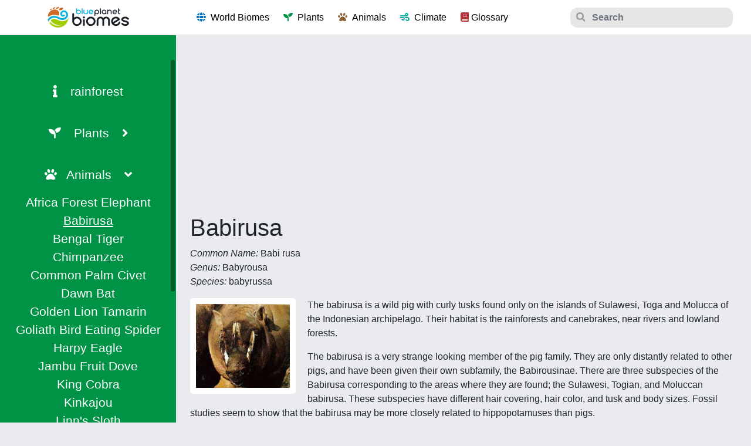

--- FILE ---
content_type: text/html; charset=UTF-8
request_url: https://www.blueplanetbiomes.org/babirusa.php
body_size: 7161
content:
<!DOCTYPE html>
<html lang="en">
	<!-- Head Area -->
<head>
	
		<title>Blue Planet Biomes - Babirusa</title>
	 
	<!-- Bootstrap CSS -->
	<link href="https://stackpath.bootstrapcdn.com/bootstrap/4.3.1/css/bootstrap.min.css" rel="stylesheet" integrity="sha384-ggOyR0iXCbMQv3Xipma34MD+dH/1fQ784/j6cY/iJTQUOhcWr7x9JvoRxT2MZw1T" crossorigin="anonymous">
	<!-- fontawesome CSS -->
	<link rel="stylesheet" href="https://use.fontawesome.com/releases/v5.8.1/css/all.css" integrity="sha384-50oBUHEmvpQ+1lW4y57PTFmhCaXp0ML5d60M1M7uH2+nqUivzIebhndOJK28anvf" crossorigin="anonymous">
	<!-- website CSS -->
	<link rel="stylesheet" href="https://www.blueplanetbiomes.org/assets/css/style.css?v=35"/>
	<!-- extras CSS -->
	<link rel="stylesheet" href="https://cdnjs.cloudflare.com/ajax/libs/ekko-lightbox/5.3.0/ekko-lightbox.css" />	
	<link href="https://unpkg.com/aos@2.3.1/dist/aos.css" rel="stylesheet">
	<link rel="stylesheet" href="https://unpkg.com/simplebar@latest/dist/simplebar.css" />
	<!-- Website Icons -->
	<link rel="apple-touch-icon" sizes="57x57" href="https://www.blueplanetbiomes.org/assets/icons/apple-icon-57x57.png">
	<link rel="apple-touch-icon" sizes="60x60" href="https://www.blueplanetbiomes.org/assets/icons/apple-icon-60x60.png">
	<link rel="apple-touch-icon" sizes="72x72" href="https://www.blueplanetbiomes.org/assets/icons/apple-icon-72x72.png">
	<link rel="apple-touch-icon" sizes="76x76" href="https://www.blueplanetbiomes.org/assets/icons/apple-icon-76x76.png">
	<link rel="apple-touch-icon" sizes="114x114" href="https://www.blueplanetbiomes.org/assets/icons/apple-icon-114x114.png">
	<link rel="apple-touch-icon" sizes="120x120" href="https://www.blueplanetbiomes.org/assets/icons/apple-icon-120x120.png">
	<link rel="apple-touch-icon" sizes="144x144" href="https://www.blueplanetbiomes.org/assets/icons/apple-icon-144x144.png">
	<link rel="apple-touch-icon" sizes="152x152" href="https://www.blueplanetbiomes.org/assets/icons/apple-icon-152x152.png">
	<link rel="apple-touch-icon" sizes="180x180" href="https://www.blueplanetbiomes.org/assets/icons/apple-icon-180x180.png">
	<link rel="apple-touch-icon" sizes="192x192" href="https://www.blueplanetbiomes.org/assets/icons/apple-icon.png">
	<link rel="icon" type="image/png" sizes="192x192"  href="https://www.blueplanetbiomes.org/assets/icons/android-icon-192x192.png">
	<link rel="icon" type="image/png" sizes="32x32" href="https://www.blueplanetbiomes.org/assets/icons/favicon-32x32.png">
	<link rel="icon" type="image/png" sizes="96x96" href="https://www.blueplanetbiomes.org/assets/icons/favicon-96x96.png">
	<link rel="icon" type="image/png" sizes="16x16" href="https://www.blueplanetbiomes.org/assets/icons/favicon-16x16.png">
	<link rel="manifest" href="https://www.blueplanetbiomes.org/assets/icons/manifest.json">
	<meta name="msapplication-TileColor" content="#ffffff">
	<meta name="msapplication-TileImage" sizes="144x144" content="https://www.blueplanetbiomes.org/assets/icons/ms-icon-144x144.png">
	<meta name="msapplication-TileImage" sizes="150x150" content="https://www.blueplanetbiomes.org/assets/icons/ms-icon-150x150.png">
	<meta name="msapplication-TileImage" sizes="180x180" content="https://www.blueplanetbiomes.org/assets/icons/ms-icon-180x180.png">
	<meta name="msapplication-TileImage" sizes="310x310" content="https://www.blueplanetbiomes.org/assets/icons/ms-icon-310x310.png">
	<meta name="theme-color" content="#ffffff">
	<!-- website meta tags -->
	<meta charset="UTF-8" />
	<meta name="viewport" content="width=device-width, initial-scale=1.0">
    <meta name="keywords" content="Blueplanetbiomes,Biomes,Animals,Plants,Climates,World Biomes,World,Planet,Babirusa">
    <meta name="author" content="Blue Planet Biomes">
	<!-- website google ads -->
	<script async src="//pagead2.googlesyndication.com/pagead/js/adsbygoogle.js"></script>
	<script>
	(adsbygoogle = window.adsbygoogle || []).push({
	google_ad_client: "ca-pub-4476326410947063",
	enable_page_level_ads: true
	});
	</script>
</head>	<body>
		<!-- Loader -->
<div class="loader">
	<div class="m-auto">
	<img src="https://www.blueplanetbiomes.org/assets/images/logo_header.svg"  width="200">
	<div class="lds-ring"><div></div><div></div><div></div><div></div></div>
	</div>
</div>
<!-- Loader End -->

<!-- Header Area -->
<nav class="navbar navbar-expand-xl navbar-light bg-white pt-3 pb-3 website-navigation">
  <div class="container-fluid">
	  <a class="navbar-brand" href="https://www.blueplanetbiomes.org/"><img src="https://www.blueplanetbiomes.org/assets/images/logo_header.svg" width="140"/></a>
	  <button class="navbar-toggler" type="button" data-toggle="collapse" data-target="#navbarSupportedContent" aria-controls="navbarSupportedContent" aria-expanded="false" aria-label="Toggle navigation">
	    <span class="navbar-toggler-icon"></span>
	  </button>
	
	  <div class="collapse navbar-collapse" id="navbarSupportedContent">
	    <ul class="navbar-nav mr-auto">
	      <li class="nav-item dropdown mr-2">
	        <a class="nav-link" href="#" role="button" id="wordbiomesDropdown" data-toggle="dropdown" aria-haspopup="true" aria-expanded="false">
	        	<em class="fas fa-globe mr-2 world-icon"></em>World Biomes <span class="sr-only">(current)</span>
	        </a>
	      	 <ul class="dropdown-menu text-center animate slideIn" aria-labelledby="wordbiomesDropdown">
	          <li class="dropdown-item"><a class="tundra-color" href="tundra.php">Tundra</a></li>
	          <li class="dropdown-item"><a class="taiga-color" href="taiga.php">Taiga</a></li>
	          <li class="dropdown-submenu position-relative"><a class="dropdown-item grasslands-color submenulink" href="#">Grasslands</a>
	            <ul class="dropdown-menu">
	              <li><a class="dropdown-item" href="grasslands.php">Grasslands</a></li>
	              <li><a class="dropdown-item" href="steppe.php">Steppes of Eurasia</a></li>
	              <li><a class="dropdown-item" href="prairie.php">North American Prairie</a></li>
	              <li><a class="dropdown-item" href="pampas.php">The Pampas</a></li>
	            </ul>
	          </li>
	          <li class="dropdown-submenu position-relative"><a class="dropdown-item deciduous-color submenulink" href="#">Deciduous Forest</a>
	            <ul class="dropdown-menu">
	              <li><a class="dropdown-item" href="deciduous_forest.php">Deciduous Forest</a></li>
	              <li><a class="dropdown-item" href="north_asian_deciduous.php">N. Asian Deciduous Forest</a></li>
	              <li><a class="dropdown-item" href="european_deciduous.php">European Deciduous Forest</a></li>
	            </ul>
	          </li>
	          <li class="dropdown-submenu position-relative"><a class="dropdown-item savanna-color submenulink" href="#">Savanna</a>
	            <ul class="dropdown-menu">
	              <li><a class="dropdown-item" href="savanna.php">Savanna</a></li>
	              <li><a class="dropdown-item" href="australian_savanna.php">Australian Tropical Savanna</a></li>
	              <li><a class="dropdown-item" href="african_savanna.php">African Savanna</a></li>
	            </ul>
	          </li>
	          <li class="dropdown-submenu position-relative"><a class="chaparral-color dropdown-item submenulink" href="#">Chaparral</a>
	          	
	          	
	          	<ul class="dropdown-menu">
	              <li><a class="dropdown-item" href="chaparral.php">Chaparral</a></li>
	              <li><a class="dropdown-item" href="mediterranean_chaparral.php">Mediterranean Chaparral</a></li>
	              <li><a class="dropdown-item" href="california_chaparral.php">California Chaparral</a></li>
	            </ul>
	          	
	          </li>
	          <li class="dropdown-submenu position-relative"><a class="rain-color dropdown-item submenulink" href="#">Rainforest</a>
	          	<ul class="dropdown-menu">
	          		<li><a class="dropdown-item" href="rainforest.php">Rainforest</a></li>
	          		<li><a class="dropdown-item" href="south_asian_rainforest.php">South Asian Rainforest</a></li>
	          	</ul>
	          	
	          </li>
	          <li class="dropdown-submenu position-relative"><a class="desert-color dropdown-item submenulink" href="#">Desert</a>
	          	  <ul class="dropdown-menu">
	              <li><a class="dropdown-item" href="desert.php">Desert</a></li>
	              <li><a class="dropdown-item" href="mojave_desert.php">Mojave Desert</a></li>
	              <li><a class="dropdown-item" href="sonoran_desert.php">Sonoran Desert</a></li>
	            </ul>
	          	
	          </li>
	          <li class="dropdown-submenu position-relative"><a class="dropdown-item alpine-color submenulink" href="#">Alpine</a>
	            <ul class="dropdown-menu">
	              <li><a class="dropdown-item" href="alpine.php">Alpine</a></li>
	              <li><a class="dropdown-item" href="himalayan_mountains.php">Himalayan Mountains</a></li>
	              <li><a class="dropdown-item" href="andes_mountains.php">Andes Mountains</a></li>
	            </ul>
	          </li>
	          <!-- Select one here! -->
	          <!-- <li class="dropdown-item"><a class="biome-color" href="link">biome name</a></li> -->
	          
			  <!-- 	 <li class="dropdown-submenu position-relative"><a class="dropdown-item biome-color submenulink" href="#">biome name</a>
	            <ul class="dropdown-menu">
	              <li><a class="dropdown-item" href="sub_biome_link">sub biome name</a></li>
	              <li><a class="dropdown-item" href="sub_biome_link">sub biome name</a></li>
	            </ul>
	      </li> -->
	        </ul>
	      </li>
	      <li class="nav-item dropdown mr-2" data-toggle="tooltip" data-placement="bottom" title="Know more about our plants!">
	        <a class="nav-link" href="plants.php">
	        	<em class="fas fa-seedling mr-2 plant-icon"></em>Plants
	        </a>
	      </li>
	      <li class="nav-item dropdown mr-2" data-toggle="tooltip" data-placement="bottom" title="Know more about our Animals!">
	        <a class="nav-link" href="animals.php">
	        	<em class="fas fa-paw mr-2 animal-icon"></em>Animals
	        </a>
	      </li>
	      <li class="nav-item dropdown mr-2" data-toggle="tooltip" data-placement="bottom" title="Know more about our Climate!">
	        <a class="nav-link" href="climate.php">
	        	<em class="fas fa-wind mr-2 climate-icon"></em>Climate</a>
	      </li>
	      <li class="nav-item dropdown" data-toggle="tooltip" data-placement="bottom" title="Struggling with a word? Learn more about it in the glossary.">
	      	<a class="nav-link" href="glossary.php">
	      		<em class="fas fa-book glossary-icon"></em> Glossary
	      	</a>
	      </li>
	    </ul>
	    <form class="form-inline my-2 my-xl-2 search-form" action="search.php" method="get">
	    	<div class="input-group">
	    		<div class="input-group-prepend">
	    			<button class="search-button border-0 p-0" type="submit"><em class="fas fa-search"></em></button>
	    		</div>
	    <label class="sr-only" id="Search">Search</label>
	    
	      <input class="form-control mr-sm-2 search-input" name="query" value="" type="search" placeholder="Search" aria-label="Search">
	      <ul class="search-list" style="display:none">
	      	
	      </ul>
	      </div>

	    </form>
	  </div>
  </div>
</nav>
		<div class="container-fluid main-container p-0">
			<div class="row m-0">
				<!-- sidebar Area start -->
<div class="sidebar col-md mh-100 rainforest-bg" data-placement="bottom" title="click the above icons to research the plants, animals, and climate of this biome. ">
	<ul class="sidebar-list" id="sidebar-list">
			<li><a href="rainforest.php"><em class="fas fa-info mr-md-3"></em> 
				<span class="d-none d-md-inline">rainforest</a></span>
				  <span class="d-block d-md-none">Home</span>
				</li>
			<li>
			  <a role="button" onclick="" class="sidebar-button dropdown" id="plantCategoryDropdown">
				  <em class="fas fa-seedling mr-md-3"></em>
				  <span class="d-none d-md-inline">Plants <em class="fas fa-angle-right ml-3 dropdown-arrow-right"></em>
				  <em class="fas fa-angle-down ml-3 dropdown-arrow-down"></em></span>
				  <span class="d-block d-md-none">Plants</span>
			  </a>
			  <div class="text-center mt-3 drop-menu" id="plantDropdown" style="display:none;" aria-labelledby="plantCategoryDropdown">
		          	          	  <a href="bengal_bamboo.php" id="page-159">Bengal Bamboo</a>	
	          	  <a href="bougainvillea.php" id="page-160">Bougainvillea</a>	
	          	  <a href="curare.php" id="page-161">Curare</a>	
	          	  <a href="coconut.php" id="page-162">Coconut Tree</a>	
	          	  <a href="durian.php" id="page-163">Durian</a>	
	          	  <a href="jambu.php" id="page-164">Jambu</a>	
	          	  <a href="kapok.php" id="page-165">Kapok Tree</a>	
	          	  <a href="mangrove_forests.php" id="page-166">Mangrove Forests</a>	
	          	  <a href="strangler_figs.php" id="page-167">Strangler Figs</a>	
	          	  <a href="tualang.php" id="page-168">Tualang</a>				     	
			     	          </div>
			</li>
			<li><a role="button" class="sidebar-button dropdown" id="animalCategoryDropdown">
				<em class="fas fa-paw mr-md-3"></em><span class="d-none d-md-inline">Animals <em class="fas fa-angle-right ml-3 dropdown-arrow-right"></em>
				  <em class="fas fa-angle-down ml-3 dropdown-arrow-down"></em></span>
				  				  <span class="d-block d-md-none">Animals</span>
				</a>	
				  <div class="text-center mt-3 drop-menu" id="animalDropdown" style="display:none;" aria-labelledby="animalCategoryDropdown">
			          			     	 <a href="african_forest_elephant.php" id="page-169">Africa Forest Elephant</a>
			     	 <a href="babirusa.php" id="page-243">Babirusa</a>
			     	 <a href="bengal_tiger.php" id="page-170">Bengal Tiger</a>
			     	 <a href="chimpanzee.php" id="page-171">Chimpanzee</a>
			     	 <a href="common_palm_civet.php" id="page-172">Common Palm Civet</a>
			     	 <a href="dawn_bat.php" id="page-173">Dawn Bat</a>
			     	 <a href="golden_lion_tamarin.php" id="page-174">Golden Lion Tamarin</a>
			     	 <a href="goliath_bird_eating_spider.php" id="page-248">Goliath Bird Eating Spider</a>
			     	 <a href="harpy_eagle.php" id="page-175">Harpy Eagle</a>
			     	 <a href="jambu_fruit_dove.php" id="page-176">Jambu Fruit Dove</a>
			     	 <a href="king_cobra.php" id="page-177">King Cobra</a>
			     	 <a href="kinkajou.php" id="page-178">Kinkajou</a>
			     	 <a href="linns_sloth.php" id="page-179">Linn's Sloth</a>
			     	 <a href="orangutan.php" id="page-180">Orangutan</a>
			     	 <a href="proboscis_monkey.php" id="page-181">Proboscis Monkey</a>
			     	 <a href="redshanked_douc_langur.php" id="page-182">Red-shanked Douc Langur</a>
			     	 <a href="silvery_gibbon.php" id="page-183">Silvery Gibbon</a>
			     	 <a href="slender_loris.php" id="page-184">Slender Loris</a>
			     	 <a href="sumatran_rhinoceros.php" id="page-185">Sumatran Rhinoceros</a>
			     	 <a href="toco_toucan.php" id="page-186">Toco Toucan</a>
			     	 <a href="vampire_bat.php" id="page-187">Vampire Bat</a>
			     	 <a href="waglers_pit_viper.php" id="page-188">Wagler's Pit Viper</a>
			     		          </div>
			</li>
			<li>
			    <a role="button" class="sidebar-button dropdown" id="climateCategoryDropdown">
					<em class="fas fa-wind mr-md-3"></em><span class="d-none d-md-inline">Climate <em class="fas fa-angle-right ml-3 dropdown-arrow-right"></em>
					  <em class="fas fa-angle-down ml-3 dropdown-arrow-down"></em></span>
					  <span class="d-block d-md-none">Climate</span>
				</a>
				<div class="text-center mt-3 drop-menu" id="climateDropdown" style="display:none;" aria-labelledby="climateCategoryDropdown">
				      				     <a href="rainforest_climate.php#">Tropical Moist</a>
				     <a href="rainforest_climate.php#south_asian_rainforest">Southeast Asian Rainforest</a>
			     				</div>
			</li>
			<!-- Special Section -->
				</ul>
</div>
<!-- sidebar Area end -->				<div class="col pt-3 pb-3 p-md-4 right-article">
				<!-- Auto sizing ad -->
<ins class="adsbygoogle"
style="display:block; text-align:center;"
data-ad-client="ca-pub-4476326410947063"
data-ad-slot="2519781315"
data-ad-format="auto"
data-full-width-responsive="true"></ins>
<script>( adsbygoogle = window.adsbygoogle || []).push({});</script>
				<h1>Babirusa</h1>
			  <P><em>Common Name:</em> 
			          Babi rusa<BR>
			          <em>Genus:</em> Babyrousa<em><BR>
			          Species:</em> babyrussa</P>
         
		  <IMG SRC="https://www.blueplanetbiomes.org/images/babi.jpg" WIDTH="180" HEIGHT="163" class="post-image">

                  <P>The
                  babirusa is a wild pig with curly tusks found only
                  on the islands of Sulawesi, Toga and Molucca of the
                  Indonesian archipelago. Their habitat is the
                  rainforests and canebrakes, near rivers and lowland
                  forests.</P>
                  
                  <P>The
                  babirusa is a very strange looking member of the
                  pig family. They are only distantly related to
                  other pigs, and have been given their own
                  subfamily, the Babirousinae. There are three
                  subspecies of the Babirusa corresponding to the
                  areas where they are found; the
                  Sulawesi, Togian, and Moluccan babirusa. These subspecies have
         different hair covering, hair color, and tusk and body
         sizes. Fossil studies seem to show that the babirusa may be
         more closely related to hippopotamuses than pigs. 
         </P>
         
         <P>The name babirusa in
         Malay means "pig deer". It got this name from its bizarre
         tusks. The upper canines actually grow up through the skin
         of it snout from the inside. These 12 inch long tusks then
         grow up and curl over towards the forehead, sometimes
         touching the snout again. The lower canines are also very
         long and protrude from the sides. The two sets of tusks give
         the appearance of the antlers of a deer. Only the bottom
         tusks are used offensively. The top tusks can't be used for
         foraging or as weapons because they are very fragile and
         lose in their sockets. Females have shorter tusks, or none
         at all.</P>    
         
         <P>Babirusa are smaller
         than domestic pigs. They are 2.8-3.6 feet in length, and
         2.1-2.6 feet at shoulder height. The tail is 8-12 inches
         long and not twisted. Babirusas weigh from 95-220
         pounds.</P>
         
         <P>This curly-tusked
         pig has a rounded body with almost hairless, bristly skin.
         The sparse hairs are yellowish in color. Their skin is gray
         to brown, with a lighter colored underbelly. Their legs are
         thin and longer than on most pigs. Mature babirusas have
         large folds near their necks and bellies.</P>
 
          <ins class="adsbygoogle"
style="display:block; text-align:center;"
data-ad-layout="in-article"
data-ad-format="fluid"
data-ad-client="ca-pub-4476326410947063"
data-ad-slot="2599193439"></ins>
<script>( adsbygoogle = window.adsbygoogle || []).push({});</script>        
         <P>Babirusa reach
         sexual maturity from 1 to 2 years. After mating the
         pregnancey lasts 150 to 157 days. The babirusa only gives
         birth to 1 to 3 young at a time, unlike other pigs who will
         have 7 to 9 piglets. The mother babirusa will lie down to
         nurse her piglets. Although the young will begin to forage
         within the first week after birth, they aren't weaned until
         they are 6 to 8 months old. The babirusa has a life span of
         24 years.</P>
         
         <P>The babirusa is
         usually a solitary animal, although it will sometimes live
         in small groups. Its habits are duirnal, and it tends to
         feed in the morning. Its diet consists of fruits, nuts,
         mangos, mushrooms, leaves, and insects found in rotting
         wood. Unlike other pigs it doesn't root around the dirt for
         food with its snout. It moves along well-worn trails along
         the rainforest floor within their territories. It is a fast
         runner and a good swimmer, and has been seen swimming to
         off-shore islands. It has a good sense of smell and makes
         grunting and moaning sounds. When it gets excited it
         chatters its teeth. Like most other pigs it loves to wallow
         in mud baths to rid itself of parasites. </P>
         
         <P>In the past babirusa
         were kept by rulers in Sulawesi and given as gifts to
         visiting diplomats. Masks of Balinese demons often resemble
         the stangely tusked babirusa.</P>
         
         <P>Unfortunately the
         future doesn't look good for this amazing creature. They
         have always been scarce, but are an endangered species
         today. Although the babirusa avoids farmlands, and isn't
         persucuted by farmers, it is a favorite target for poachers.
         Their limited and small pockets of rainforests are also
         being converted into agriculture. Their wild population is
         estimated at around 4,000 to 5,000 animals. The IUCN put
         them on their vulnerable list in 1996, and the U.S. ESA
         considers them endangered They are on CITES Appendix
         I.</P>

         <HR style="width:50%;">

         <P><em>Bibliography:</em></P>
         
         <P>"Babirusa (Babyrousa
         babyrussa) - A pig with teeth like antlers",
         http://magazine.naturecom.de/text/babirusa.html</P>
         
         <P>"Babirusa",
         http://www.ultimateungulate.com/babirusa.html
         (3.21.03)</P>
         
         <P>"http://users.bart.nl/~edcolijn/artio.html",
         http://users.bart.nl/~edcolijn/artio.html
         (3/21/03).</P>
         
         <P>Clayton, Lynn.
         "Babirusa conservation",
         http://www.wildcru.org/endangeredspecies/babirusa/babirusa.htm</P>
         
         <P>Clayton, Lynn.
         "Babirusa ecology and behavior",
         http://www.wildcru.org/endangeredspecies/babirusa/babiecology.htm</P>
         
         <P>Clayton, Lynn.
         "Protection of babirusa",
         http://www.wildcru.org/endangeredspecies/babirusa/babiprotection.htm</P>  

				<ins class="adsbygoogle"
style="display:block; text-align:center;"
data-ad-format="autorelaxed"
data-ad-client="ca-pub-4476326410947063"
data-ad-slot="4894184289"></ins>
<script>( adsbygoogle = window.adsbygoogle || []).push({});</script>
				</div>
			</div>
		</div>
		<!-- Scripts Area -->
<script>
	var page_id = "243";
	var page_type = "animal";

</script>
<script src="https://code.jquery.com/jquery-3.3.1.min.js" integrity="sha256-FgpCb/KJQlLNfOu91ta32o/NMZxltwRo8QtmkMRdAu8=" crossorigin="anonymous"></script>
<script src="https://stackpath.bootstrapcdn.com/bootstrap/4.3.1/js/bootstrap.bundle.min.js" integrity="sha384-xrRywqdh3PHs8keKZN+8zzc5TX0GRTLCcmivcbNJWm2rs5C8PRhcEn3czEjhAO9o" crossorigin="anonymous"></script>
<script src="https://unpkg.com/aos@2.3.1/dist/aos.js"></script>
<script src="https://unpkg.com/simplebar@5.3.3/dist/simplebar.min.js"></script>
<script src="https://www.blueplanetbiomes.org/assets/js/script.js?v=35"></script>
<script src="https://cdnjs.cloudflare.com/ajax/libs/ekko-lightbox/5.3.0/ekko-lightbox.min.js"></script>
<script src="https://www.google.com/recaptcha/api.js?onload=onloadCallback&render=explicit" async defer></script>
    <script type="text/javascript">
      var onloadCallback = function() {
        grecaptcha.render('recaptcha', {
          'sitekey' : '6Le_P6EUAAAAAF1BN-JcnQ4X1GEYIDKEyshlZleN'
        });
      };
    </script>

		<!-- Footer Area -->
<footer class="p-4 text-center">
	<p class="mb-4 pt-4">All commercial rights reserved. © Brynn Schaffner 2020</p>
<p xmlns:dct="http://purl.org/dc/terms/" xmlns:cc="http://creativecommons.org/ns#" class="license-text">This work by <span property="cc:attributionName">Blue Planet Biomes</span> is licensed under <a rel="license" href="https://creativecommons.org/licenses/by-nc-sa/4.0">CC BY-NC-SA 4.0<img style="height:22px!important;margin-left:3px;vertical-align:text-bottom;" src="https://mirrors.creativecommons.org/presskit/icons/cc.svg?ref=chooser-v1" /><img style="height:22px!important;margin-left:3px;vertical-align:text-bottom;" src="https://mirrors.creativecommons.org/presskit/icons/by.svg?ref=chooser-v1" /><img style="height:22px!important;margin-left:3px;vertical-align:text-bottom;" src="https://mirrors.creativecommons.org/presskit/icons/nc.svg?ref=chooser-v1" /><img style="height:22px!important;margin-left:3px;vertical-align:text-bottom;" src="https://mirrors.creativecommons.org/presskit/icons/sa.svg?ref=chooser-v1" /></a></p>
	<div class="w-100 pb-4">
		<a href="https://www.blueplanetbiomes.org/" class="mr-4">Home</a>
		<a href="https://www.blueplanetbiomes.org/about.php" class="mr-4">About</a>
		<a href="https://www.blueplanetbiomes.org/contact.php" class="mr-4">Contact</a>
		<a href="https://www.blueplanetbiomes.org/privacy.php" class="mr-4">Privacy</a>
		<a href="https://www.blueplanetbiomes.org/terms.php">Terms</a>
	</div>
</footer>	</body>
</html>

--- FILE ---
content_type: text/html; charset=utf-8
request_url: https://www.google.com/recaptcha/api2/aframe
body_size: -84
content:
<!DOCTYPE HTML><html><head><meta http-equiv="content-type" content="text/html; charset=UTF-8"></head><body><script nonce="XVqAq7ORzyu8D9zolVCjpQ">/** Anti-fraud and anti-abuse applications only. See google.com/recaptcha */ try{var clients={'sodar':'https://pagead2.googlesyndication.com/pagead/sodar?'};window.addEventListener("message",function(a){try{if(a.source===window.parent){var b=JSON.parse(a.data);var c=clients[b['id']];if(c){var d=document.createElement('img');d.src=c+b['params']+'&rc='+(localStorage.getItem("rc::a")?sessionStorage.getItem("rc::b"):"");window.document.body.appendChild(d);sessionStorage.setItem("rc::e",parseInt(sessionStorage.getItem("rc::e")||0)+1);localStorage.setItem("rc::h",'1767987198633');}}}catch(b){}});window.parent.postMessage("_grecaptcha_ready", "*");}catch(b){}</script></body></html>

--- FILE ---
content_type: text/css
request_url: https://www.blueplanetbiomes.org/assets/css/style.css?v=35
body_size: 3934
content:
/* Page Configuration Start */
body,html{
	height:100%;
	width:100%;
}
body{
	background:#e9ebee;
	margin-top:60px;
	word-break:break-word;
	overflow-x:hidden;
} 
.aos-animate{
	overflow-x: hidden;
}
.map_interaction:hover{
	cursor:pointer;
	fill:#0071BC;
}
.color-box{
	width: 20px;
	height: 20px;
	border-radius: 5px;
	border: 1px solid;
}
.color-box-container a{
	color:black;
}
.world-icon{
	color:#0071bc;
}
.plant-icon{
	color:#009245;
}
.animal-icon{
	color:#8c6239;
}
.climate-icon{
	color:#00a99d;
}
.glossary-icon{
	color: #b63338;
}
.tundra-color{
	color:#d2a95e;
}
.taiga-color{
	color:#993434;
}
.tundra-bg{
	background-color:#d2a95e;
}
.taiga-bg{
	background-color:#993434;
}
.steppe-color{
	color:#999900;
}
.grasslands-color{
	color:#39b54a;
}
.grasslands-bg,.steppe-bg,.prairie-bg,.pampas-bg{
	background-color:#39b54a;
}
.deciduous-color{
	color:#006837;
}
.deciduous_forest-bg,.north_asian_deciduous-bg,.european_deciduous-bg{
	background:#006837;
}
.chaparral-color{
	color:#7d9b3d;
}
.chaparral-bg,.mediterranean_chaparral-bg,.california_chaparral-bg{
	background:#7d9b3d;
}
.desert-color{
	color:#f7931e;
}
.desert-bg,.mojave_desert-bg,.sonoran_desert-bg{
	background:#f7931e;
}
.savanna-color{
	color:#ddb237;
}
.savanna-bg,.australian_savanna-bg,.african_savanna-bg{
	background:#ddb237;
}
.rain-color{
	color:#009245;
}
.rainforest-bg,.south_asian_rainforest-bg{
	background:#009245;
}
.alpine-color{
	color:#00cc99;
}
.alpine-bg,.himalayan_mountains-bg,.andes_mountains-bg,.rocky_mountains-bg{
	background:#00cc99;
}
.btn-white{
	background: white;
border-color: white;
color: black;
padding-right: 25px;
padding-left: 25px;
border-radius: 20px;
font-weight: bold;
}
.btn-primary{
	background: #0071BC;
border-color: #0071bc;
color:white;
padding-right: 25px;
padding-left: 25px;
border-radius: 20px;
}
.zoom-in{
	transition: transform .2s; 
}
.zoom-in:hover{
	transform: scale(1.1); 
}
/* Page Configuration End */
/* Loader Area Start */
.loader{
 	position:fixed;
 	top:0;
 	left:0;
 	width:100%;
 	height:100%;
 	display: -ms-flexbox;
	display: flex;
	-ms-flex-wrap: wrap;
	flex-wrap: wrap;
	-ms-flex-align: center;
	align-items: center;
	-ms-flex-pack: justify;
	justify-content: space-between;
 	background:white;
 	z-index:7;
}
/* CREDITS: https://loading.io/css/ */
.lds-ring {
  display: block;
  width: 64px;
  height: 64px;
  margin-right: auto;
  margin-left: auto;
  margin-top: 20px;
}
.lds-ring div {
  box-sizing: border-box;
  display: block;
  position: absolute;
  width: 51px;
  height: 51px;
  margin: 6px;
  border: 6px solid #54a3da;
  border-radius: 50%;
  animation: lds-ring 1.2s cubic-bezier(0.5, 0, 0.5, 1) infinite;
  border-color: #54a3da transparent transparent transparent;
}
.lds-ring div:nth-child(1) {
  animation-delay: -0.45s;
}
.lds-ring div:nth-child(2) {
  animation-delay: -0.3s;
}
.lds-ring div:nth-child(3) {
  animation-delay: -0.15s;
}
@keyframes lds-ring {
  0% {
    transform: rotate(0deg);
  }
  100% {
    transform: rotate(360deg);
  }
}
/* Loader Area End */
/* Navigation Area Start */
.website-navigation{
	position:fixed;
	top:0;
	left:0;
	width:100%;
	max-width:100vw;
	z-index:3;
	padding-top: 0px !important;
	padding-bottom: 0px !important;
	min-height:60px;
	border-bottom:1px solid #e3e3e3;
}
#navbarSupportedContent{
	margin-left:90px;
}
.website-navigation .navbar-brand{
	margin-left: 50px;
}
.website-navigation .dropdown-submenu:hover > ul.dropdown-menu {
    display: block;
}
.dropdown-submenu {
    position:relative;
}
.dropdown-submenu>.dropdown-menu {
    top:0 !important;
    left:100%;
    margin-top:-6px;
}
.website-navigation .navbar-nav .nav-link{
		color:black;
}
.website-navigation .search-form{
	color: #999;	
}

.website-navigation .dropdown-menu{
	border:none;
	top:150%;
}

.website-navigation .navbar-toggler{
	border:none;
}
.website-navigation .dropdown-item a{
	display:block;
}
/* Navigation Area End */
/* Footer Area Start */
footer{
	background:#1a1a1a;
	color:white;
}
footer a{
	color:white;
}
footer a:hover{
	color:white;
	text-decoration:underline;
}
/* Footer Area End */
/* Layout Area Start */
.page-cover{
	min-height:calc(100% - 60px);

	display: -ms-flexbox;
	display: flex;
	-ms-flex-wrap: wrap;
	flex-wrap: wrap;
	-ms-flex-align: center;
	align-items: center;
		
	/* background options start */
	background-size: cover;
	background-position: center center;             
	background-repeat: no-repeat;
	background-attachment:fixed;
	/* background options end */
}
.page-cover .title{
	font-size:6rem;
	color:white;
	margin:auto;
}
.home-cover .title{
		font-size:4rem;
}
.home-cover .sub-title{
font-size:1.5rem;	
}
.page-cover .bottom-arrow,.page-cover .bottom-text{
	position: absolute;
	bottom: 0;
	font-size: 6em;
	left: 0;
	right: 0;
	color: white;
    transition:bottom 0.1s linear;
    cursor:pointer;
}
.page-cover .bottom-text .bottom-text-title{
	font-size:2.5rem;
	margin-bottom:-40px;
}

.page-cover .bottom-arrow:hover{
	bottom:10px;
}
.page-cover .bottom-text .text-hover{
	position:relative;
	bottom:0px;
	    transition:bottom 0.1s linear;
}
.page-cover .bottom-text .text-hover:hover{
	bottom:10px;
}
.post-image{
	float:left;
	margin-right:20px;
}
.post-image-right{
	float:right;
	margin-left:20px;
}
img.post-image,img.post-image-right,.post-image img,.post-image-right img{
	border: 10px solid white;
	border-radius: 5px;
}
img.post-image.flipped, img.post-image-right.flipped, .post-image.flipped img, .post-image-right.flipped img{
	border: 10px solid #e6e6e6;
	
}
.main-container h1 a,.main-container .h1 a{
	color:black;
	text-decoration: underline;
}

#mapCanvas{
	cursor:pointer;
}
.counter-section .icon{
	font-size:50px;
}
.counter-section .count{
	font-size: 40px;
	margin-bottom: 0;
}
.counter-section .title{
	font-size:20px;
	margin-bottom: 0;
}
/* Layout Area End */

/* Sidebar Area Start */
.sidebar{
	max-width:300px;
	padding-right: 0;
	padding-left: 0;
}
.sidebar .sidebar-list{
	color:white;
	list-style:none;
	text-align:center;
	padding-left:0;
	font-size: 1.3rem;
	/* Fallback for old browsers */
	position: relative;
	position: sticky;
	top: 100px;
	z-index:2;
	max-height: 87vh !important;
	overflow-y: auto;
}
.sidebar .sidebar-list li{
	margin-top:40px;
	cursor:pointer;
	position:relative;
}

.sidebar .sidebar-list li a{
	color:white;
}
.sidebar .sidebar-list li a.active{
	text-decoration:underline;
}
.sidebar .sidebar-list li .dropdown .dropdown-arrow-right{
	display:inline;
}
.sidebar .sidebar-list li .dropdown .dropdown-arrow-down{
	display:none;
}

.sidebar .sidebar-list li .dropdown.dropdown-active .dropdown-arrow-right{
	display:none;
}
.sidebar .sidebar-list li .dropdown.dropdown-active .dropdown-arrow-down{
	display:inline;
}
	.sidebar .drop-menu a{
		display:block;
	}
/* Sidebar Area End */

/* Responsive Section */
@media screen and (max-width:1199.98px){
		#navbarSupportedContent{
		margin-left:0 !important;
	}
	.website-navigation .navbar-brand{
		margin-left: 0px !important;
	}
	.dropdown-menu{
		text-align:center;
	}
}
@media screen and (max-width:767px){
   /* Sidebar Area */	
	.sidebar{
		max-width:100%;
		width:100%;
		height:65px;
		z-index: 2;
		position: sticky;
		top: 60px;
	}
	#navbarSupportedContent{
		margin-left:0;
	}
	.search-form .search-list{
		/*top:unset !important;
		bottom: 75%;*/
		border: 1px solid #e3e3e3;
	}
	.website-navigation .navbar-brand{
		margin-left: 0px;
	}
	.sidebar .sidebar-list{
		margin-bottom: 0;
		top: 5px;
        position: relative;
        overflow-y:unset !important; 
        max-height:unset !important;
	}
	.sidebar .sidebar-list span{
		font-size:16px;
	}
	.sidebar .sidebar-list li{
		margin-top:0px;
		margin-right:20px;
		display:inline-block;
	}
	.sidebar .sidebar-list li:last-child{
		margin-right:0px;
	}
	.sidebar .drop-menu{
		position: absolute;
		left: 0;
		right: 0;
		width: 300px;
		max-width:100%;
		border-radius: 5px;
		top: 50px;
		padding-top:10px;
		padding-bottom:10px;
		background: white;
		margin-right:auto;
		margin-left:auto;
		max-height: 300px;
		overflow-y: auto;
	}

	.sidebar .sidebar-list li{
		position:unset;
	}
	.sidebar .drop-menu a{
		color:black !important;
	}
  /* Sidebar Area End */
 
	/* Layout Area */

	.page-cover .title{
		font-size:4rem;
	}
	.page-cover .bottom-text .bottom-text-title{
		font-size:2rem;
	}
	/* Layout Area End */
	
	/* Contact Area Start */
	.contact-form .input-group,.contact-form textarea,.contact-form .contact-button{
		width:100% !important;	
	}
	/* Contact Area End */
	
	/* 404 Page Start */
	.page-not-found .page-not-found-title{
		float:none !important;
		width:100%;
		text-align: center;
	}
	/* 404 Page End */
	
	/* Home Page Start */
		.home-cover .title{
		font-size:2rem;
	}
	.home-cover .sub-title{
		font-size:1.1rem;	
	}
	.counter-section .section{
border-right: none;
display: block !important;
max-width: 100%;
margin-right:auto;
margin-left:auto;
	}	
	/* Home Page End */
}

/* Extra CSS (External Plugins Edit) */
.ekko-lightbox .modal-footer{
	justify-content:center !important;
}
.gsc-control-cse{
	padding:0 !important;
}
.gallery img{
	border-radius: 5px;
	border: 8px solid white;
}

#cvi_tooltip {
	display:none;
	position:absolute;
	padding:4px 8px;
	color: #666666;
	text-shadow: white 0px 1px 0px;
	background: #ffdd00;
	background-image: -webkit-gradient(linear, left top, left bottom, from(rgb(255,255,255)), to(rgb(255,224,0)));
	background-image: -moz-linear-gradient(top, rgb(255,255,255), rgb(255,224,0));
	font: 100% Arial, Helvetica, sans-serif;
	font-weight: bold;
	border: 1px solid orange;
	max-width: 240px;
	min-width: 30px;
	border-radius: 8px;
	-moz-border-radius: 8px;	
	-khtml-border-radius: 8px;
	-webkit-border-radius: 8px;
	box-shadow: rgba(40,20,0,.66) 0px 0px 8px;
	-moz-box-shadow: rgba(40,20,0,.66) 0px 0px 8px;
	-webkit-box-shadow: rgba(40,20,0,.66) 0px 0px 8px;
	user-select: none;
	-moz-user-select: none;
	-khtml-user-select: none;
	-webkit-user-select: none;
}
#cvi_tooltip  b {color: #333333; }
#cvi_tooltip  i {font-family: Times, serif; }
#cvi_tooltip  big {text-transform: uppercase; }
#cvi_tooltip  hr {
	color: orange; 
	border-color: orange; 
	background-color: orange; 
}


/* Credit goes to: https://startbootstrap.com/snippets/animated-navbar-dropdown/ */
@media (min-width: 992px) {
  .animate {
    animation-duration: 0.3s;
    -webkit-animation-duration: 0.3s;
    animation-fill-mode: both;
    -webkit-animation-fill-mode: both;
  }
}

@keyframes slideIn {
  0% {
    transform: translateY(1rem);
    opacity: 0;
  }
  100% {
    transform:translateY(0rem);
    opacity: 1;
  }
  0% {
    transform: translateY(1rem);
    opacity: 0;
  }
}

@-webkit-keyframes slideIn {
  0% {
    -webkit-transform: transform;
    -webkit-opacity: 0;
  }
  100% {
    -webkit-transform: translateY(0);
    -webkit-opacity: 1;
  }
  0% {
    -webkit-transform: translateY(1rem);
    -webkit-opacity: 0;
  }
}

.slideIn {
  -webkit-animation-name: slideIn;
  animation-name: slideIn;
}

/* Extra CSS End */

/* Contact Page Start */

.contact-form {
	padding-top: 50px;
	padding-bottom: 50px;
}
.contact-form input[type=text],.contact-form textarea,.contact-form input[type=email]{
	border:none;
	border-radius:10px;
padding-top: 8px;
padding-bottom: 8px;
height: 42px;}

.contact-form textarea{
	min-height:100px;
}
.contact-form .contact-button{
	background:#0071BC;
	border-color:#0071bc;
	width: 150px;
border-radius: 15px;
}
.contact-form .input-group-prepend,.contact-form .input-group-prepend .input-group-text{
	height: 42px;
	background: white;
	border-top-left-radius: 10px;
	border-bottom-left-radius: 10px;
	border:none;
	
}
.contact-form .input-group,.contact-form textarea,.contact-form .contact-button{
	width:80%;
}
.contact-form .contact-title{
	text-transform:uppercase;
}
/* Contact Page End */

/* Glossary Page Start */
.glossary-text{
	float:left !important;
	margin-left:1rem !important;
	max-width:97%;
	margin-bottom:20px;
}
.glossary-letter{
	margin-bottom: .5rem !important;
	float: left !important;
	font-size:1.5rem;
	width: 17px;
	text-align: center;
}
/* Glossary Page End */

/* 404 Page Start */
.full-height{
	min-height: 100%;
}
.page-not-found{
	display: -ms-flexbox;
display: flex;
-ms-flex-wrap: wrap;
flex-wrap: wrap;
-ms-flex-align: center;
align-items: center;
-ms-flex-pack: justify;
justify-content: space-between;
}
.page-not-found .page-not-found-title{
	float:left;
	font-size: 8rem;
}
 

/* 404 Page End */

/* Search Form Start */


.search-form .search-input{
	background: #e6e6e6;
	border: none;
	font-weight: 600;
	height:34px;
}
.search-form .search-button{
	border:none;
	background:inherit;
	color:inherit;
}
.search-form .input-group{
	background: #e6e6e6;
	padding-right: 10px;
	padding-left: 10px;	
	border-radius: 12px;
}

.search-form.inverted .search-input,.search-form.inverted .input-group{
	background:white;
}
.search-form .search-list{
position: absolute;
    top: 137%;
    background: white;
    width: 100%;
    border-radius: 5px;
    list-style: none;
    padding-left: 0px;
    left: 0;

}
.search-form .search-list li a{
	color: black;
	padding: 8px;
	border-radius: 5px;
	display:block;
}
.search-form .search-list 
.search-form .search-list li a:hover{
	background:#0071bc;
	color:white;
}
/* Search Form End */

/* Blog Posts Start */
.blog-post{
	border-radius: 5px;
	background: white;
	border: 1px solid rgba(0,0,0,.075);
	position: relative;
	height:100%;
}
.blog-post:hover{
	cursor:pointer;
}
.blog-post .blog-image{
	width: 100%;
	border-top-right-radius: 5px;
	border-top-left-radius: 5px;
	object-fit: cover;
	height: 250px;
}
.blog-post .blog-image::after{
	content:'';
	background:rgba(0,0,0,0.5) !important;
}
.blog-post .blog-link{
	top: 10px;
	position: absolute;
	right: 10px;
	font-size: 20px;
	color: white;
}

.blog-post .blog-post-text{
	padding: 20px;
	border-bottom-left-radius: 5px;
	border-bottom-right-radius: 5px;
}
/* Blog Posts End */
/* Search Results Start */
.search-result-container .post-image{
	max-height: 200px;
	object-fit: cover;
}
.search-result-container:hover{
	cursor:pointer;
}
/* Search Results End */

.simplebar-scrollbar::before{
	background:rgba(0,0,0,0.7) !important;
}


--- FILE ---
content_type: image/svg+xml
request_url: https://www.blueplanetbiomes.org/assets/images/logo_header.svg
body_size: 5287
content:
<?xml version="1.0" encoding="utf-8"?>
<!-- Generator: Adobe Illustrator 22.1.0, SVG Export Plug-In . SVG Version: 6.00 Build 0)  -->
<svg version="1.2" baseProfile="tiny" xmlns="http://www.w3.org/2000/svg" xmlns:xlink="http://www.w3.org/1999/xlink" x="0px"
	 y="0px" viewBox="0 0 654.2 174" xml:space="preserve">
<g id="planet_biomes">
	<g>
		<g>
			<g>
				<path fill="#1C2128" d="M211.1,90.7c6.6-5.5,14.4-8.3,23.4-8.3c10.2,0,19,3.6,26.4,10.9c3.6,3.6,6.4,7.6,8.2,12
					c1.8,4.4,2.7,9.2,2.7,14.4c0,10.4-3.6,19.2-10.9,26.4c-7.4,7.3-16.2,10.9-26.4,10.9c-10.3,0-19.1-3.6-26.4-10.9
					c-7.3-7.3-10.9-16.1-10.9-26.4V60.6c0-2,0.7-3.7,2-5c1.3-1.3,3-2,5-2c2,0,3.6,0.7,5,2c1.4,1.3,2,3,2,5V90.7z M234.5,143.1
					c3.2,0,6.3-0.6,9.1-1.9c2.8-1.2,5.3-2.9,7.4-5.1c2.1-2.1,3.8-4.6,5-7.4c1.2-2.8,1.8-5.8,1.8-9c0-3.2-0.6-6.2-1.8-9
					c-1.2-2.8-2.9-5.3-5-7.4c-2.1-2.1-4.6-3.8-7.4-5.1c-2.8-1.2-5.9-1.9-9.1-1.9c-3.3,0-6.4,0.6-9.2,1.9c-2.8,1.2-5.3,2.9-7.4,5
					c-2.1,2.1-3.7,4.6-5,7.4c-1.2,2.8-1.8,5.9-1.8,9.1c0,3.2,0.6,6.2,1.8,9.1c1.2,2.8,2.9,5.3,5,7.4c2.1,2.1,4.6,3.8,7.4,5
					C228.1,142.5,231.2,143.1,234.5,143.1z"/>
				<path fill="#1C2128" d="M297.9,88.6c0,2.3-0.8,4.2-2.4,5.8c-1.6,1.6-3.5,2.4-5.8,2.4c-2.3,0-4.2-0.8-5.8-2.4
					c-1.6-1.6-2.4-3.5-2.4-5.8c0-2.3,0.8-4.2,2.4-5.8c1.6-1.6,3.5-2.4,5.8-2.4c2.3,0,4.2,0.8,5.8,2.4
					C297.1,84.4,297.9,86.4,297.9,88.6z M282.8,150.1v-41.2c0-2,0.7-3.6,2-5c1.4-1.4,3-2,4.9-2c1.9,0,3.5,0.7,4.9,2
					c1.4,1.4,2.1,3,2.1,5v41.2c0,2-0.7,3.6-2.1,5c-1.4,1.4-3,2-4.9,2c-1.9,0-3.5-0.7-4.9-2C283.4,153.7,282.8,152,282.8,150.1z"/>
				<path fill="#1C2128" d="M382.2,119.7c0,10.4-3.6,19.2-10.9,26.4c-7.4,7.3-16.2,10.9-26.4,10.9c-10.3,0-19.1-3.6-26.4-10.9
					c-7.3-7.3-10.9-16.1-10.9-26.4s3.6-19.1,10.9-26.4c7.3-7.3,16.1-10.9,26.4-10.9c10.2,0,19,3.6,26.4,10.9
					c3.6,3.6,6.4,7.7,8.2,12.1C381.3,109.8,382.2,114.6,382.2,119.7z M344.9,96.3c-3.3,0-6.4,0.6-9.2,1.9c-2.8,1.2-5.3,2.9-7.4,5
					c-2.1,2.1-3.7,4.6-5,7.4c-1.2,2.8-1.8,5.9-1.8,9.1c0,3.2,0.6,6.2,1.8,9.1c1.2,2.8,2.9,5.3,5,7.4c2.1,2.1,4.6,3.8,7.4,5
					c2.8,1.2,5.9,1.9,9.2,1.9c3.2,0,6.3-0.6,9.1-1.9c2.8-1.2,5.3-2.9,7.4-5.1c2.1-2.1,3.8-4.6,5-7.4c1.2-2.8,1.8-5.8,1.8-9
					c0-3.2-0.6-6.2-1.8-9c-1.2-2.8-2.9-5.3-5-7.4c-2.1-2.1-4.6-3.8-7.4-5.1C351.2,97,348.2,96.3,344.9,96.3z"/>
				<path fill="#1C2128" d="M569.6,122.9c1.7-1.1,3.4-1.4,5.2-1c1.8,0.4,3.3,1.4,4.3,3.1c1.1,1.6,1.4,3.4,1,5.3
					c-2.5,8.8-7.7,15.8-15.6,20.9c-8.7,5.6-18,7.3-28.1,5.2c-10.1-2.2-17.9-7.6-23.5-16.2c-5.6-8.7-7.3-18-5.2-28.1
					c2.2-10.1,7.6-17.9,16.2-23.5c8.6-5.5,17.9-7.3,28.1-5.2c5,1,9.5,2.9,13.4,5.6c3.9,2.7,7.3,6.2,10.1,10.6c1.1,1.7,1.4,3.4,1,5.3
					c-0.4,1.8-1.5,3.3-3.1,4.3l-44.3,28.7c2,1.6,4.1,2.9,6.4,3.8c2.3,0.9,4.7,1.4,7.2,1.6c2.4,0.1,4.9-0.1,7.3-0.7
					c2.4-0.6,4.7-1.6,6.9-3c2.5-1.6,4.5-3.4,6-5.5c1.6-2.1,2.7-4.4,3.5-7C567.2,125.2,568.2,123.9,569.6,122.9z M559.5,101.7
					c-2-1.6-4.1-2.9-6.5-3.8c-2.3-0.9-4.7-1.4-7.2-1.5c-2.4-0.1-4.9,0.1-7.3,0.7c-2.4,0.6-4.7,1.6-6.8,3c-2.1,1.4-4,3-5.6,5
					c-1.6,2-2.8,4.1-3.7,6.4c-0.9,2.3-1.4,4.7-1.5,7.2c-0.1,2.5,0.2,5,0.9,7.4L559.5,101.7z"/>
				<path fill="#1C2128" d="M601.6,121.5c-4.2-1.6-7.1-3.2-8.8-4.9h0.1c-3.4-3.4-5.1-7.4-5.1-12.1c0-3.4,0.9-6.4,2.7-9.2
					c1.8-2.7,4.1-5.1,7-7c2.9-1.9,6.1-3.4,9.8-4.4c3.6-1,7.3-1.6,10.9-1.6c11.1,0,20.6,4.5,28.6,13.4c0.9,1.2,1.4,2.6,1.4,4.2
					c0,2-0.7,3.7-2,5c-1.3,1.3-3,2-5,2c-1.4,0-2.6-0.4-3.6-1.2c-1-0.8-2-1.7-2.9-2.6c-4.5-4.5-10-6.8-16.5-6.8
					c-6.4,0-11.5,2-15.3,5.9c-0.7,0.7-1.1,1.7-1.1,2.9c0,1.2,0.6,2.1,1.7,2.5l31.2,10.3c4.4,1.7,7.3,3.3,8.8,4.9h-0.1
					c3.4,3.4,5.1,7.4,5.1,12.1c0,3.4-0.9,6.5-2.7,9.2c-1.8,2.7-4.1,5-7,7c-2.9,1.9-6.1,3.4-9.7,4.4c-3.6,1-7.2,1.5-10.9,1.5
					c-11.2,0-20.7-4.4-28.6-13.3c-1-1.3-1.5-2.7-1.5-4.3c0-2,0.7-3.7,2-5c1.3-1.3,3-2,5-2c1.5,0,2.7,0.4,3.7,1.3
					c1,0.9,2,1.7,2.8,2.5c4.5,4.5,10.1,6.8,16.6,6.8c6.4,0,11.5-2,15.3-6c0.7-0.8,1-1.7,1-2.7c0-1.2-0.6-2.1-1.8-2.6L601.6,121.5z"
					/>
			</g>
		</g>
	</g>
	<g>
		<path fill="#1C2128" d="M392.5,63.3c-4.5,0-8.4-1.4-11.7-4.1v13.4c0,1-0.3,1.8-1,2.5c-0.7,0.7-1.5,1-2.5,1c-1,0-1.8-0.3-2.5-1
			c-0.7-0.7-1-1.5-1-2.5v-28c0-5.2,1.8-9.6,5.5-13.2c3.7-3.7,8.1-5.5,13.2-5.5c5.1,0,9.5,1.8,13.2,5.5c1.8,1.8,3.2,3.8,4.1,6
			c0.9,2.2,1.4,4.6,1.4,7.2c0,5.2-1.8,9.6-5.5,13.2c-1.9,1.8-3.9,3.2-6.1,4.1C397.5,62.8,395.1,63.3,392.5,63.3z M380.8,44.6
			c0,1.6,0.3,3.1,0.9,4.5c0.6,1.4,1.4,2.7,2.5,3.7c1,1.1,2.3,1.9,3.7,2.5c1.4,0.6,3,0.9,4.6,0.9c1.6,0,3.2-0.3,4.6-0.9
			c1.4-0.6,2.7-1.5,3.7-2.5c1.1-1.1,1.9-2.3,2.5-3.7c0.6-1.4,0.9-2.9,0.9-4.5c0-1.6-0.3-3.1-0.9-4.5c-0.6-1.4-1.4-2.7-2.5-3.7
			c-1.1-1.1-2.3-1.9-3.7-2.5c-1.4-0.6-3-0.9-4.6-0.9c-1.6,0-3.2,0.3-4.6,0.9c-1.4,0.6-2.7,1.5-3.7,2.5c-1,1.1-1.9,2.3-2.5,3.7
			C381.1,41.5,380.8,43,380.8,44.6z"/>
		<path fill="#1C2128" d="M423.8,15.7c-0.7-0.7-1.5-1-2.5-1c-1,0-1.8,0.3-2.5,1c-0.7,0.7-1,1.5-1,2.5v12.5v21.9v7.1
			c0,1,0.3,1.8,1,2.5c0.7,0.7,1.5,1,2.5,1c1,0,1.8-0.3,2.5-1c0.7-0.7,1-1.5,1-2.5v-6.7v-22V18.2C424.7,17.3,424.4,16.4,423.8,15.7z"
			/>
		<path fill="#1C2128" d="M461.8,59.8v-0.7c-1.7,1.3-3.5,2.4-5.4,3.1c-2,0.7-4.1,1.1-6.3,1.1c-5.2,0-9.6-1.8-13.2-5.5
			c-3.7-3.7-5.5-8.1-5.5-13.2c0-5.2,1.8-9.6,5.5-13.2c3.7-3.7,8.1-5.5,13.2-5.5c5.1,0,9.5,1.8,13.2,5.5c3.7,3.7,5.5,8.1,5.5,13.2
			v15.2c0,1-0.3,1.8-1,2.5c-0.7,0.7-1.5,1-2.5,1c-1,0-1.8-0.3-2.5-1C462.1,61.6,461.8,60.8,461.8,59.8z M450.1,32.9
			c-1.6,0-3.2,0.3-4.6,0.9c-1.4,0.6-2.7,1.5-3.7,2.5c-1,1.1-1.9,2.3-2.5,3.7c-0.6,1.4-0.9,2.9-0.9,4.5c0,1.6,0.3,3.1,0.9,4.5
			c0.6,1.4,1.4,2.7,2.5,3.7c1,1.1,2.3,1.9,3.7,2.5c1.4,0.6,3,0.9,4.6,0.9c1.6,0,3.1-0.3,4.6-0.9c1.4-0.6,2.7-1.5,3.7-2.5
			c1.1-1.1,1.9-2.3,2.5-3.7c0.6-1.4,0.9-2.9,0.9-4.5c0-1.6-0.3-3.1-0.9-4.5c-0.6-1.4-1.4-2.7-2.5-3.7c-1.1-1.1-2.3-1.9-3.7-2.5
			C453.2,33.2,451.7,32.9,450.1,32.9z"/>
		<path fill="#1C2128" d="M482.7,29.3c3-2.3,6.4-3.4,10.5-3.4c2.3,0,4.6,0.5,6.7,1.4c2.1,0.9,4,2.2,5.6,3.7c1.6,1.6,2.9,3.4,3.8,5.5
			c0.9,2.1,1.4,4.4,1.4,6.8v16.5c0,1-0.3,1.8-1,2.5c-0.7,0.7-1.5,1-2.5,1c-1,0-1.8-0.3-2.5-1c-0.7-0.7-1-1.5-1-2.5V43.3
			c0-1.4-0.3-2.8-0.8-4c-0.6-1.3-1.3-2.4-2.3-3.3c-0.9-0.9-2.1-1.7-3.3-2.3c-1.3-0.6-2.6-0.8-4-0.8c-1.5,0-2.8,0.3-4.1,0.8
			c-1.3,0.5-2.4,1.3-3.3,2.3c-1,1-1.7,2.1-2.3,3.3c-0.5,1.3-0.8,2.6-0.8,4v16.5c0,1-0.3,1.8-1,2.5c-0.7,0.7-1.5,1-2.5,1
			c-1,0-1.8-0.3-2.5-1c-0.7-0.7-1-1.5-1-2.5V29.4c0-1,0.3-1.8,1-2.5c0.7-0.7,1.5-1,2.5-1c1,0,1.8,0.3,2.5,1
			C482.4,27.6,482.7,28.4,482.7,29.3z"/>
		<path fill="#1C2128" d="M545.9,52.8c1,0,1.8,0.3,2.5,1c0.7,0.7,1,1.5,1,2.5c0,1-0.3,1.8-1,2.5c-3.5,3-7.5,4.5-12.2,4.5
			c-5.2,0-9.6-1.8-13.2-5.5c-3.7-3.7-5.5-8.1-5.5-13.2c0-5.2,1.8-9.6,5.5-13.2c3.7-3.7,8.1-5.5,13.2-5.5c5.1,0,9.5,1.8,13.2,5.5
			c1.8,1.8,3.2,3.8,4.1,6c0.9,2.2,1.4,4.6,1.4,7.2c0,1-0.3,1.8-1,2.5c-0.7,0.7-1.5,1-2.5,1h-26.5c0.4,1.2,0.9,2.3,1.7,3.4
			c0.7,1,1.6,1.9,2.6,2.6c1,0.7,2.1,1.3,3.3,1.7c1.2,0.4,2.4,0.6,3.7,0.6c1.5,0,2.8-0.2,4-0.7c1.2-0.4,2.4-1.1,3.4-2
			C544.3,53.1,545,52.8,545.9,52.8z M547.4,41.1c-0.4-1.2-0.9-2.3-1.7-3.4c-0.7-1-1.6-1.9-2.6-2.6c-1-0.7-2.1-1.3-3.3-1.7
			c-1.2-0.4-2.4-0.6-3.7-0.6c-1.3,0-2.5,0.2-3.7,0.6c-1.2,0.4-2.3,1-3.3,1.7c-1,0.7-1.9,1.6-2.6,2.6c-0.7,1-1.3,2.1-1.6,3.4H547.4z"
			/>
		<path fill="#1C2128" d="M575.4,56.3c-4.5,0-6.7-2.2-6.7-6.6V32.9h4.5h0.7h1.4c1,0,1.8-0.3,2.4-1c0.7-0.7,1-1.5,1-2.5
			c0-1-0.3-1.8-1-2.5c-0.7-0.7-1.5-1-2.4-1h-0.9h-0.6h-5.2v-7.7c0-1-0.3-1.8-1-2.5c-0.7-0.7-1.5-1-2.5-1c-1,0-1.8,0.3-2.5,1
			c-0.7,0.7-1,1.5-1,2.5v7.7v7v16.8c0,9.1,4.6,13.6,13.7,13.6c1,0,1.8-0.3,2.4-1c0.7-0.7,1-1.5,1-2.5c0-1-0.3-1.8-1-2.5
			C577.2,56.7,576.4,56.3,575.4,56.3z"/>
	</g>
	<g>
		<g>
			<path fill="#231F20" d="M99.2,89.9c0,0,0.1,0.1,0.2,0.1C99.3,90,99.3,90,99.2,89.9z"/>
			<path fill="#231F20" d="M92.2,84.2C92.2,84.2,92.2,84.2,92.2,84.2c0-0.1-0.1-0.1-0.1-0.1C92.1,84.1,92.1,84.1,92.2,84.2
				C92.1,84.2,92.1,84.2,92.2,84.2C92.1,84.2,92.2,84.2,92.2,84.2z"/>
			<path fill="#231F20" d="M92.1,84.1C92.1,84.1,92.1,84.1,92.1,84.1C92,84,92,84,92,84C92,84,92,84,92.1,84.1
				C92,84.1,92.1,84.1,92.1,84.1z"/>
			<path fill="#231F20" d="M12.8,81.2"/>
		</g>
	</g>
	<path fill="#1C2128" d="M494.5,100.6c-1.6-3.6-3.7-6.8-6.4-9.5c-2.7-2.7-5.8-4.8-9.5-6.4c-3.6-1.6-7.5-2.4-11.5-2.4
		c-9,0-16.6,3.5-22.7,10.6c-2.9-3.6-6.4-6.2-10.3-8c-3.1-1.4-6.3-2.2-9.7-2.5c0,0,0,0,0,0c0,0-0.1,0-0.1,0c-0.4,0-0.9-0.1-1.3-0.1
		c-0.5,0-1,0-1.5,0c0,0,0,0,0,0s0,0,0,0c0,0-0.1,0-0.1,0c-0.8,0-1.5,0-2.3,0.1c-0.1,0-0.2,0-0.4,0c0,0,0,0,0,0c-3,0.3-5.9,1-8.7,2.2
		c-3.6,1.6-6.8,3.7-9.5,6.4c-2.7,2.7-4.8,5.8-6.4,9.5c-1.6,3.6-2.4,7.5-2.4,11.5v37.9c0,2,0.7,3.6,2,5c1.4,1.4,3,2,4.9,2
		c2,0,3.6-0.7,4.9-2c1.3-1.4,2-3,2-5v-37.9c0-2.1,0.4-4.2,1.2-6.1c0.8-1.9,1.9-3.6,3.4-5c1.4-1.4,3.1-2.6,5-3.4
		c1.2-0.5,2.5-0.9,3.8-1.1c0,0,0,0,0,0c0.4-0.1,0.7-0.1,1.1-0.1c0.4,0,0.9-0.1,1.3-0.1c2.2,0,4.2,0.4,6.1,1.3c1.9,0.8,3.6,2,5,3.4
		c1.4,1.4,2.6,3.1,3.4,5c0.8,1.9,1.3,4,1.3,6.1v37.9c0,2,0.7,3.6,2,5c1.4,1.4,3,2,5,2c1.9,0,3.5-0.7,4.9-2c1.4-1.4,2-3,2-5v-37.9
		c0-2.2,0.4-4.2,1.2-6.1c0.8-1.9,2-3.6,3.4-5c1.4-1.4,3.1-2.6,5-3.4c1.9-0.8,4-1.3,6.1-1.3c2.2,0,4.3,0.4,6.2,1.3
		c1.9,0.8,3.6,2,5,3.4c1.4,1.4,2.5,3.1,3.4,5c0.8,1.9,1.2,3.9,1.2,6.1v37.9c0,2,0.7,3.6,2,5c1.3,1.4,3,2,4.9,2c1.9,0,3.5-0.7,4.9-2
		c1.4-1.4,2-3,2-5v-37.9C496.8,108.1,496.1,104.3,494.5,100.6z"/>
</g>
<g id="blue">
	<path fill="#00AFD8" d="M263.7,37.4c-0.9-2.2-2.3-4.2-4.1-6c-3.7-3.6-8.1-5.5-13.2-5.5c-4.5,0-8.4,1.4-11.7,4.1v-5.4v-4.9v-1.5
		c0-1-0.3-1.8-1-2.5c-0.7-0.7-1.5-1-2.5-1c-1,0-1.8,0.3-2.5,1c-0.7,0.7-1,1.5-1,2.5v0.6v4.9v20.9c0,5.2,1.8,9.6,5.5,13.2
		c3.6,3.6,8.1,5.5,13.2,5.5c5.1,0,9.5-1.8,13.2-5.5c3.6-3.6,5.5-8,5.5-13.2C265.1,42,264.6,39.6,263.7,37.4z M257.2,49.1
		c-0.6,1.4-1.4,2.7-2.5,3.7c-1.1,1.1-2.3,1.9-3.7,2.5c-1.4,0.6-2.9,0.9-4.6,0.9c-1.6,0-3.2-0.3-4.6-0.9c-1.4-0.6-2.7-1.5-3.7-2.5
		c-1-1.1-1.9-2.3-2.5-3.7c-0.6-1.4-0.9-2.9-0.9-4.5s0.3-3.1,0.9-4.5c0.6-1.4,1.4-2.7,2.5-3.7c1-1.1,2.3-1.9,3.7-2.5
		c1.4-0.6,3-0.9,4.6-0.9c1.6,0,3.1,0.3,4.6,0.9c1.4,0.6,2.7,1.5,3.7,2.5c1.1,1.1,1.9,2.3,2.5,3.7c0.6,1.4,0.9,2.9,0.9,4.5
		S257.8,47.7,257.2,49.1z"/>
	<path fill="#00AFD8" d="M317.1,63.3c-1,0-1.8-0.3-2.5-1c-0.6-0.7-1-1.5-1-2.4c-1.5,1.2-3.2,2.1-4.9,2.6c-1.7,0.5-3.6,0.8-5.6,0.8
		c-2.4,0-4.6-0.5-6.7-1.4c-2.1-0.9-4-2.2-5.5-3.8c-1.6-1.6-2.8-3.4-3.8-5.5c-0.9-2.1-1.4-4.4-1.4-6.7V29.4c0-1,0.3-1.8,1-2.5
		c0.7-0.7,1.5-1,2.5-1c1,0,1.8,0.3,2.5,1c0.7,0.7,1,1.5,1,2.5v16.5c0,1.4,0.3,2.8,0.8,4.1c0.5,1.3,1.3,2.4,2.2,3.3
		c0.9,0.9,2.1,1.7,3.3,2.2c1.3,0.5,2.6,0.8,4.1,0.8c1.4,0,2.8-0.3,4-0.8c1.3-0.5,2.4-1.3,3.3-2.3c1-1,1.7-2.1,2.3-3.3
		c0.5-1.3,0.8-2.6,0.8-4.1V29.4c0-1,0.3-1.8,1-2.5c0.7-0.7,1.5-1,2.5-1c1,0,1.8,0.3,2.5,1c0.7,0.7,1,1.5,1,2.5v30.4
		c0,1-0.3,1.8-1,2.5C318.9,62.9,318,63.3,317.1,63.3z"/>
	<path fill="#00AFD8" d="M355.9,52.7c1,0,1.8,0.3,2.5,1c0.7,0.7,1,1.5,1,2.5c0,1-0.3,1.8-1,2.5c-3.5,3-7.5,4.5-12.2,4.5
		c-5.2,0-9.6-1.8-13.2-5.5c-3.6-3.6-5.5-8.1-5.5-13.2c0-5.2,1.8-9.6,5.5-13.2c3.6-3.6,8.1-5.5,13.2-5.5c5.1,0,9.5,1.8,13.2,5.5
		c1.8,1.8,3.2,3.8,4.1,6c0.9,2.2,1.4,4.6,1.4,7.2c0,1-0.3,1.8-1,2.5c-0.7,0.7-1.5,1-2.5,1h-26.4c0.4,1.2,0.9,2.3,1.7,3.4
		c0.7,1,1.6,1.9,2.6,2.6c1,0.7,2.1,1.3,3.3,1.7c1.2,0.4,2.4,0.6,3.7,0.6c1.5,0,2.8-0.2,4-0.7c1.2-0.4,2.4-1.1,3.4-2
		C354.2,53.1,355,52.8,355.9,52.7z M357.4,41.1c-0.4-1.2-0.9-2.3-1.7-3.4c-0.7-1-1.6-1.9-2.6-2.6c-1-0.7-2.1-1.3-3.3-1.7
		c-1.2-0.4-2.4-0.6-3.7-0.6c-1.3,0-2.5,0.2-3.7,0.6c-1.2,0.4-2.3,1-3.3,1.7c-1,0.7-1.9,1.6-2.6,2.6c-0.7,1-1.3,2.1-1.6,3.4H357.4z"
		/>
	<path fill="#00AFD8" d="M277.8,15.7c-0.7-0.7-1.5-1-2.5-1c-1,0-1.8,0.3-2.5,1c-0.7,0.7-1,1.5-1,2.5v12.5v21.9v7.1
		c0,1,0.3,1.8,1,2.5c0.7,0.7,1.5,1,2.5,1c1,0,1.8-0.3,2.5-1c0.7-0.7,1-1.5,1-2.5v-6.7v-22V18.2C278.8,17.3,278.5,16.4,277.8,15.7z"
		/>
</g>
<g id="Mark">
	<path fill="#00AFD8" d="M102.1,52.9c-2,8.5,0.9,18.5,7.6,24.2c7.4,6.2,18.1,6.4,25.9,0.8c3-2.2,3.6-6.6,1.4-9.6
		c-2.2-3-6.5-3.6-9.6-1.4c-0.3,0.2-0.5,0.4-0.8,0.5c-0.5,0.2-1,0.5-1.5,0.6c-0.1,0-0.1,0-0.2,0.1c0,0-0.1,0-0.1,0c0,0,0,0,0,0
		c0,0,0,0,0,0c-0.1,0-0.3,0.1-0.4,0.1c-0.3,0-0.6,0.1-0.9,0.1c0,0,0,0,0,0c-0.4,0-1.1,0-1.4-0.1c-0.3,0-0.6-0.1-0.8-0.2c0,0,0,0,0,0
		c-0.3-0.1-0.8-0.3-1-0.4c-0.3-0.1-1-0.5-1.1-0.6l0,0c-0.4-0.3-0.8-0.6-1.1-0.9c-0.2-0.2-0.3-0.4-0.4-0.5c-0.3-0.4-0.5-0.7-0.8-1.1
		c-0.1-0.2-0.4-0.6-0.5-0.8c0,0,0,0,0,0c-0.1-0.1-0.1-0.2-0.2-0.3c-0.3-0.7-0.6-1.4-0.8-2.1c0-0.2-0.1-0.4-0.1-0.6
		c-0.1-0.4-0.1-0.8-0.2-1.2c0-0.4-0.1-0.8-0.1-1.2c0,0,0-0.1,0-0.1c0,0,0,0,0,0c0.1-0.7,0.1-1.5,0.3-2.2c0.1-0.3,0.1-0.6,0.2-1
		c0,0,0,0,0-0.1c0.3-0.9,0.7-1.8,1.2-2.7c0,0,0,0,0-0.1c0,0,0,0,0,0c0.2-0.3,0.4-0.6,0.6-0.9c0.4-0.5,0.8-0.9,1.2-1.4c0,0,0,0,0,0
		c0.1,0,1.3-1.1,1.6-1.3c0.5-0.3,1-0.7,1.5-1c0,0,0.1,0,0.1-0.1c0,0,0,0,0,0c0.7-0.4,1.5-0.7,2.2-1c0.5-0.2,1.1-0.4,1.7-0.6
		c0.2,0,1.6-0.3,1.9-0.4c1-0.1,1.9-0.2,2.9-0.2c0.4,0,0.8,0,1.1,0.1c0.8,0.1,1.7,0.2,2.5,0.4c0.4,0.1,0.7,0.2,1.1,0.2c0,0,0,0,0,0
		c0.9,0.3,1.8,0.6,2.7,1.1c0.4,0.2,2,1.1,1.7,0.9c1.2,0.8,2.3,1.7,3.3,2.7c0.1,0.1,0.3,0.3,0.4,0.4c0.3,0.3,0.6,0.7,0.8,1
		c0.5,0.7,1.1,1.4,1.5,2.2c0.1,0.2,0.3,0.4,0.4,0.6c0,0,0.1,0.1,0.1,0.1c0,0,0,0,0,0c0,0,0,0,0,0c0,0,0,0,0,0.1c0,0,0,0,0,0.1
		c0,0.1,0.1,0.1,0.1,0.2c0.4,0.8,0.8,1.5,1.1,2.3c0.4,0.9,0.7,1.9,1,2.8c0,0.1,0.1,0.3,0.1,0.5c0,0,0,0,0,0c0,0,0,0,0,0
		c0,0,0,0.1,0,0.1c0,0.2,0.1,0.4,0.1,0.5c0.3,1.6,0.6,3.3,0.7,5c0,0.4,0,0.8,0,1.2c0,0,0,0.1,0,0.1c0,0.1,0,0.1,0,0.2
		c-0.1,0.8-0.1,1.7-0.2,2.5c-0.1,0.5-0.1,1-0.2,1.5c0,0.3-0.1,0.6-0.2,0.9c-0.1,0.4-0.5,1.9-0.5,1.9c-0.5,1.4-1,2.8-1.7,4.2
		c-0.2,0.3-0.9,1.5-1,1.7c0,0,0,0,0,0c-0.3,0.5-0.6,1-1,1.4c-0.6,0.8-1.2,1.6-1.9,2.3c-0.2,0.3-1.3,1.3-1.4,1.4c0,0,0,0,0,0
		c-0.9,0.8-1.9,1.6-3,2.3c-0.2,0.2-0.4,0.3-0.6,0.5c-0.7,0.4-1.3,0.9-2,1.3c0,0,0,0,0,0c0,0,0,0,0,0c-0.3,0.2-1.5,0.8-1.8,0.9
		c-1.6,0.7-3.1,1.4-4.8,2c-0.7,0.2-1.4,0.5-2.1,0.7c-0.2,0-1.6,0.4-2,0.4c-1.7,0.3-3.3,0.5-5,0.6c-0.7,0-1.4,0.1-2.1,0.1
		c-0.3,0-1.6,0-2-0.1c-1.7-0.1-3.3-0.3-5-0.6c-0.4-0.1-0.7-0.1-1.1-0.2c-0.6-0.1-1.2-0.3-1.8-0.4c0,0,0,0-0.1,0l0,0c0,0,0,0,0,0
		c0,0,0,0-0.1,0c0,0,0,0-0.1,0c-0.3-0.1-0.5-0.2-0.8-0.3c-0.5-0.2-1.1-0.4-1.6-0.6c-3-1-6.1-2.3-9.4-3.9c-8.1-4-15.8-7-23.2-9l0,0
		c-18.6-5.1-34.9-4-48.7,3.3C13.9,88.8,7,96.7,2.4,104.6c1.4,6.5,3.6,12.8,6.5,18.7c2.6-8.5,8.6-21,21.7-27.9
		c15.2-8,35.3-6.1,59.5,5.9c3.7,1.8,7.2,3.3,10.7,4.5c0,0,0,0,0.1,0c2.2,0.8,4.4,1.5,6.7,1.9c0,0,0,0,0.1,0
		c6.3,1.4,12.8,1.5,19.1,0.3c6.9-1.3,13.8-4,19.5-8.1c0.8-0.6,1.7-1.2,2.5-1.9c5.2-4.4,9.1-9.7,11.5-15.8c0.7-1.7,1.2-3.4,1.7-5.2
		c0.7-2.6,1-5.4,1.1-8.1c0.3-13.7-6.7-27.8-19.3-33.9C127.8,27.4,106.4,34.9,102.1,52.9z M124.4,68.3c0.1,0,0.1,0,0.3,0
		C124.5,68.3,124.4,68.3,124.4,68.3z"/>
	<path fill="#CE6B29" d="M68.6,14.2c-2.9,4.6,0.2,7.4,6.6,5.8C85.8,17.5,95.7,7.3,91.9,4.7C90.5,3.8,88,4,87,4.1
		C78.5,5.1,71.2,10,68.6,14.2"/>
	<path fill="#CE6B29" d="M41.9,17.2c-1.6,4,1.9,5.4,7.3,3c8.9-4,15.6-13.6,11.5-14.7C59.3,5,57.1,5.7,56.2,6
		C48.8,8.5,43.3,13.6,41.9,17.2"/>
	<path fill="#CE6B29" d="M31.1,17.4c-1.4,0.1-3.1,1-3.7,1.4c-5.5,3.2-8,7.7-7.6,10.3c0.4,2.9,4.1,3,7.8,0.2
		C33.6,24.7,35.2,17.2,31.1,17.4z"/>
	<path fill="#CE6B29" d="M90.1,25.5c0.1,9.1,21,7.3,30.6-2.6c6.4-6.6,3.1-14-6.3-14.1c-2,0-4,0.4-5.5,0.7
		C97.7,12.3,90,20.2,90.1,25.5"/>
	<path fill="#A0CC00" d="M155.3,105.9c-1,0.8-2,1.6-3.1,2.4c-6.6,4.7-14.7,8.1-23.5,9.8c-3.5,0.7-7.1,1-10.7,1c0,0,0,0,0,0
		c-4,0-8.1-0.4-12-1.3l-1.6-0.2l-0.5-0.3c-2.1-0.5-4.1-1.1-6.2-1.9l-1.3-0.4l-0.2-0.2c-3.4-1.2-6.9-2.7-10.5-4.5
		c-13.1-6.4-24.6-9.7-34.4-9.7c-6,0-11.2,1.2-15.8,3.7c-4.6,2.4-8.1,5.9-10.7,9.6c12.1,18.5,31.8,31.9,55.5,35.3
		c6.3,0.9,12.5,1,18.5,0.5c6.4-0.6,12.7-1.9,18.6-4c1.3-0.4,2.6-0.9,3.8-1.4c-1,0.6-2.1,1.2-3.2,1.7c-4.8,2.5-9.9,4.5-15.2,5.9
		c-10.3,2.9-21.3,3.7-32.6,2.1c-20.9-3-38-15.9-50.2-31.2c-0.2,0.4-1.1,2.9-1.2,3.3l-2.7,8.8c12.7,17.9,32.5,30.7,55.9,34
		c17.5,2.5,34.5-0.7,49.2-8.1c4.5-2.3,8.8-5,12.8-8c16.8-12.8,28.8-31.9,32-54.4c0.3-2,0.5-4,0.6-5.9
		C163.6,97.7,159.9,102.1,155.3,105.9z"/>
	<path fill="#CE6B29" d="M12.4,80.3c0.1-0.1,0.3-0.2,0.5-0.2l0,0c1.5-1,9-5.8,11.4-7.1c13.8-7.3,30.1-8.4,48.7-3.3l0,0
		c4.3,1.2,11.2,3.4,13.2,4.5s6.1-7.3,6.7-13.7c0.2-2.3,0.2-4.8-0.1-7.3c-0.8-6.7-3.7-13.9-9.9-19.5c-9.7-8.8-29.2-14.5-52.2-1.5
		C18.7,39.9,12,48.9,8.3,57.2c-2.3,5.1-3.4,10-4,14.1C4,74,3.9,76.3,3.9,78.2c0,0.3,0,0.6,0,0.9C4.1,80.8,5.3,84,12.4,80.3z"/>
</g>
<g id="rulers">
</g>
</svg>


--- FILE ---
content_type: application/javascript
request_url: https://www.blueplanetbiomes.org/assets/js/script.js?v=35
body_size: 1566
content:
$(".sidebar-button").on('click',function(){
	var elem = $(this).parent().find('.drop-menu');
	console.log(elem);
	
	if($(elem).hasClass("show")){
		$(elem).removeClass("show");
		$(elem).slideUp(350);
		$(this).removeClass('dropdown-active');	
	}else{
		$(".dropdown").removeClass('dropdown-active');
		$(".drop-menu").removeClass('show').hide();
	
		$(elem).addClass('show');	
		$(elem).slideDown(350);
		$(this).addClass('dropdown-active');	
	}	
});
var timer = null;

$(".scroll-page").on('click',function(){
	scrollToDiv(".main-container");
});
$(".search-input").on('keyup',function(){
	var val = $(this).val();
	
	$.ajax({
		url: "ajax/search_bar.php?query="+val,
		dataType:"json",
		method:"GET",
		success:function(res){
				console.log("DSDSD");
			var html = "";
			
			for(var i = 0; i < res.length;i++){
				html = html + "<li><a href='"+res[i].url+"' class='search-result'>"+res[i].title+"</a></li>";
			}
			if(res.length >= 5){
				html = html + "<li class='text-center'><a href='search.php?query="+val+"'>See more results</a></li>";
			}
			$(".search-list").html(html).css('display','');
			
		}
	});
});
$(".search-input").on('blur',function(){

});


function scrollToDiv(elem){
	//-60 indicates the fixed header's height. 

	$("html,body").animate({
		scrollTop:$(elem).offset().top-60
	},1000);
	
	showSidebarTooltip();
}

$(document).ready(function(){
  $('[data-toggle="tooltip"]').tooltip();	
  $('.dropdown-submenu a.submenulink').on("click", function(e){
    $(this).next('ul').toggle();
    e.stopPropagation();
    e.preventDefault();
  });
  var screen_width = $(document).width();
	if(page_id != ""){
		
		$("#page-"+page_id).addClass('active');
	  		if(screen_width > 767){
			new SimpleBar(document.getElementById('sidebar-list'), { autoHide: false });
		}
		if(page_type != "" && screen_width > 767){
			$("#"+page_type+"CategoryDropdown").addClass('dropdown-active');
			$("#"+page_type+"Dropdown").addClass('show').show();
		}
	}
	//Lightbox gallery
	$(document).on('click', '[data-toggle="lightbox"]', function(event) {
                event.preventDefault();
                $(this).ekkoLightbox();
    });
        
	$(document).on('click', function (e) {
		var screen_width = $(document).width();
		
	    if ($(e.target).closest(".sidebar-list").length === 0 && screen_width <= 767) {
	        $(".drop-menu").hide();
			$(".dropdown").removeClass('dropdown-active');
	    }
	    if($(e.target).closest(".search-list").length === 0){
	    	$(".search-list").css('display','none');
	    }
	});
	
	$(".contact-button-show").on('click',function(){
		if($(this).hasClass('active')){
		$(this).removeClass('active');
		$(".contact-hidden").slideUp('350');			
		}else{
		$(this).addClass('active');
		$(".contact-hidden").slideDown('350');
		}
	});
	if($(".scroll-page").length == 0){
	showSidebarTooltip();
	}
	$(".loader").fadeOut();
  AOS.init();
});
 function setCookie(cname, cvalue, exdays) {
  var d = new Date();
  d.setTime(d.getTime() + (exdays*24*60*60*1000));
  var expires = "expires="+ d.toUTCString();
  document.cookie = cname + "=" + cvalue + ";" + expires + ";path=/";
} 
 function getCookie(cname) {
  var name = cname + "=";
  var decodedCookie = decodeURIComponent(document.cookie);
  var ca = decodedCookie.split(';');
  for(var i = 0; i <ca.length; i++) {
    var c = ca[i];
    while (c.charAt(0) == ' ') {
      c = c.substring(1);
    }
    if (c.indexOf(name) == 0) {
      return c.substring(name.length, c.length);
    }
  }
  return "";
} 
function showSidebarTooltip(){
	var screen_width = $(document).width();
	
	if(getCookie("tooltip") == "" && screen_width <= 767){
		$(".sidebar").tooltip({'trigger':'click'}).click();
		timer = setInterval(function(){ $(".sidebar").tooltip('dispose');clearTimeout(timer);}, 3000);
		setCookie("tooltip",1,365);
	}
}

